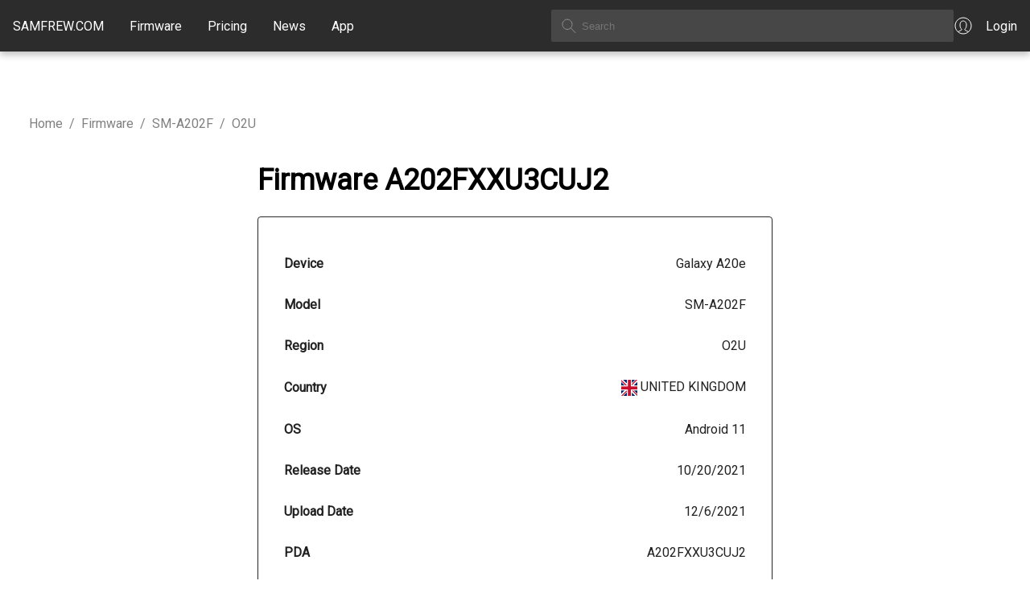

--- FILE ---
content_type: image/svg+xml
request_url: https://samfrew.com/svg/searchIcon.svg
body_size: -122
content:
<svg width="24" height="25" viewBox="0 0 24 25" fill="none" xmlns="http://www.w3.org/2000/svg">
    <path d="M14.4121 14.8489L20 20.6061" stroke="#919191" stroke-linecap="round"/>
    <path fill-rule="evenodd" clip-rule="evenodd" d="M10 16.4849C13.3137 16.4849 16 13.7172 16 10.303C16 6.88891 13.3137 4.12122 10 4.12122C6.68629 4.12122 4 6.88891 4 10.303C4 13.7172 6.68629 16.4849 10 16.4849Z" stroke="#919191"/>
</svg>
